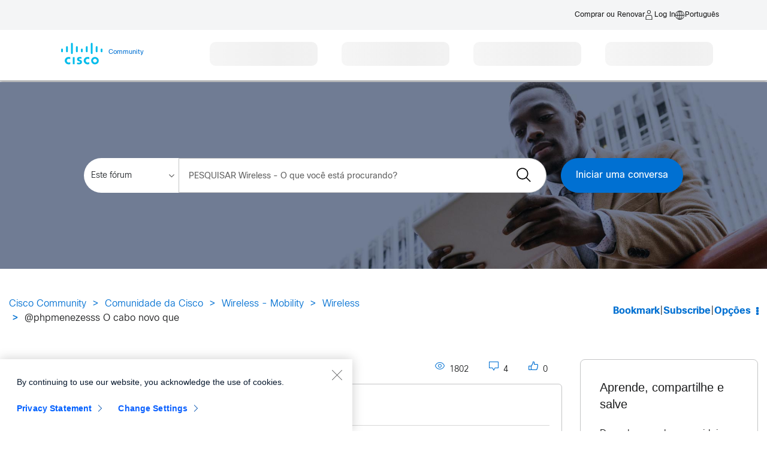

--- FILE ---
content_type: application/x-javascript;charset=utf-8
request_url: https://smetrics.cisco.com/id?d_visid_ver=4.1.0&d_fieldgroup=A&mcorgid=B8D07FF4520E94C10A490D4C%40AdobeOrg&mid=81310167983142067776058347043245124367&ts=1768907745281
body_size: -44
content:
{"mid":"81310167983142067776058347043245124367"}

--- FILE ---
content_type: text/plain;charset=UTF-8
request_url: https://crs.cloudapps.cisco.com/support/cwsx/crs/service/csf/errs/Guest?eotPageUrl=//community.cisco.com/t5/wireless/aironet-1552-nao-abre-console/m-p/2716572/highlight/true
body_size: 263
content:
{"cdc.crs.response": {
  "status": "SUCCESS",
  "errorCode": "0",
  "page": "//community.cisco.com/t5/wireless/aironet-1552-nao-abre-console/m-p/2716572/highlight/true",
  "allDocs": [
  ]
}}